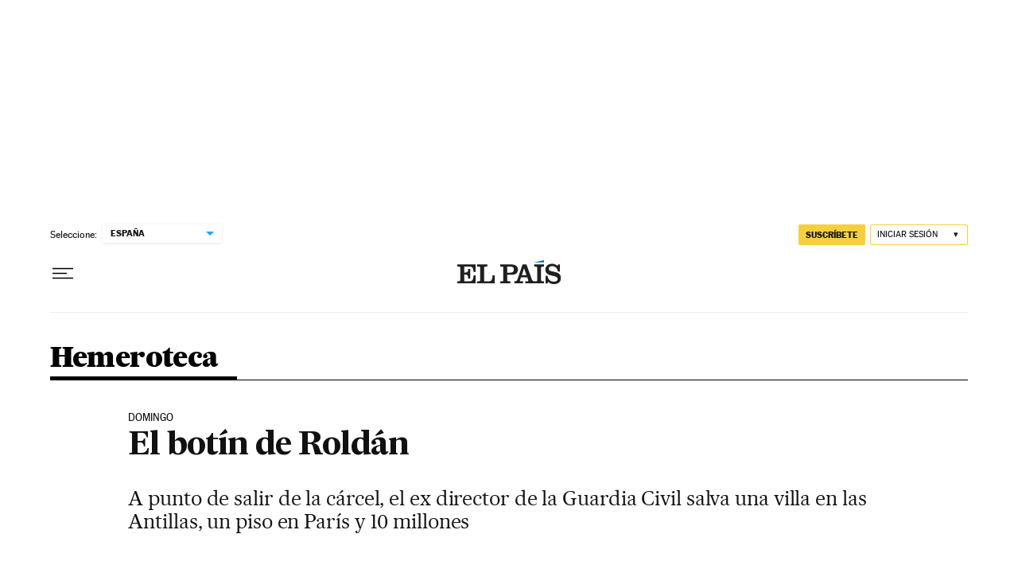

--- FILE ---
content_type: application/javascript; charset=utf-8
request_url: https://fundingchoicesmessages.google.com/f/AGSKWxWoSUrPV-55BqvuSMNhYuAKCMxg-vd_b45kLV56YYIhiF_bG15v00D482iVVPDwfX3JGML9h-jtmiOpzq1BkZFqNiQmCfd1_Hl4WUyvpNULG7dfnqZrpdG37ba2wlw9ef2k9MRrBecNXTRzMSWqCfRD95Wi4OgRTEkTR0HZBCZdhbvvplYSEkjAvKFZ/_/lotto_ad_/cornersmall.swf/widget/ads._300x250_&strategy=adsense&
body_size: -1288
content:
window['4c7ce55e-9207-48af-b487-28dca5a155a3'] = true;

--- FILE ---
content_type: text/javascript
request_url: https://static.elpais.com/dist/resources/js/5a1d96e6a200dc687626522b475e985b/ENP-biography-button.js
body_size: 503
content:
"use strict";(window.webpackChunkElPais_PageBuilder_Fusion_Features_=window.webpackChunkElPais_PageBuilder_Fusion_Features_||[]).push([[6039],{501:function(t,r,o){o.r(r),o.d(r,{default:function(){return a}});var e=o(464);function n(t){return n="function"==typeof Symbol&&"symbol"==typeof Symbol.iterator?function(t){return typeof t}:function(t){return t&&"function"==typeof Symbol&&t.constructor===Symbol&&t!==Symbol.prototype?"symbol":typeof t},n(t)}function i(t,r){for(var o=0;o<r.length;o++){var e=r[o];e.enumerable=e.enumerable||!1,e.configurable=!0,"value"in e&&(e.writable=!0),Object.defineProperty(t,u(e.key),e)}}function u(t){var r=function(t,r){if("object"!=n(t)||!t)return t;var o=t[Symbol.toPrimitive];if(void 0!==o){var e=o.call(t,r||"default");if("object"!=n(e))return e;throw new TypeError("@@toPrimitive must return a primitive value.")}return("string"===r?String:Number)(t)}(t,"string");return"symbol"==n(r)?r:r+""}var a=function(){return t=function t(){!function(t,r){if(!(t instanceof r))throw new TypeError("Cannot call a class as a function")}(this,t),this.btnInfoAuthor=document.getElementById(e.d),this.biographyAuthor=document.querySelector(".w-sea_txt_da"),this.showBiography=this.showBiography.bind(this),this.btnInfoAuthor&&this.btnInfoAuthor.addEventListener("click",this.showBiography)},(r=[{key:"showBiography",value:function(){this.biographyAuthor.classList.remove("_dn"),this.btnInfoAuthor.classList.add("_dn")}}])&&i(t.prototype,r),o&&i(t,o),Object.defineProperty(t,"prototype",{writable:!1}),t;var t,r,o}()}}]);